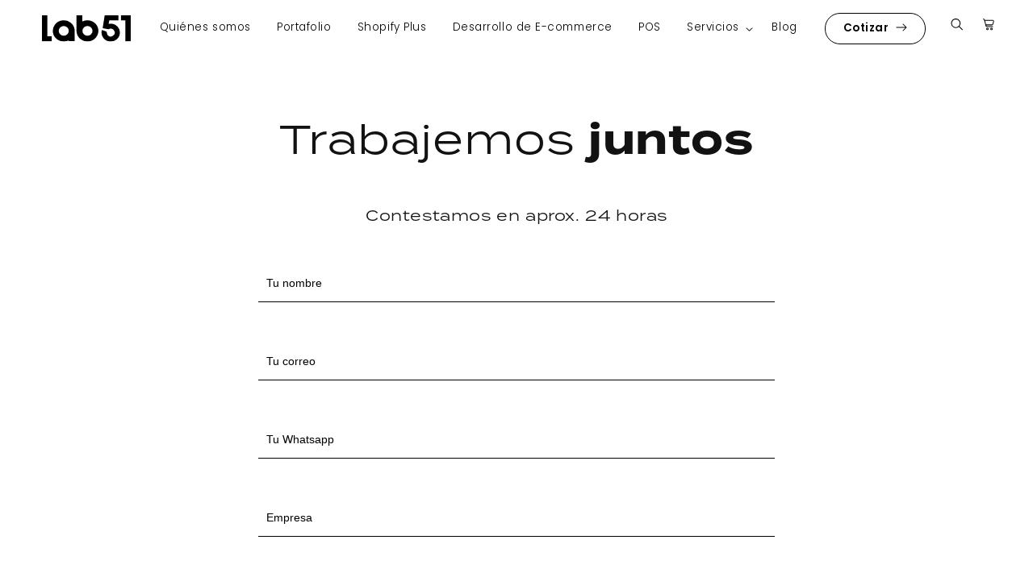

--- FILE ---
content_type: text/css
request_url: https://lab51.cl/cdn/shop/t/17/assets/menu51.css?v=170223523211672762611742417978
body_size: 215
content:
.submenu51{padding:0 0 40px;display:block;opacity:0;visibility:hidden;position:fixed;top:0;left:0;width:100%;z-index:100}.submenu51 .subcol-empty{display:block}.submenu51:before{content:"";display:block;width:100%;height:15px;position:absolute;top:-15px;left:0;background-color:transparent;z-index:101}.submenu51.show{opacity:1;transition:all .3s cubic-bezier(.395,0,.135,1);visibility:visible}.submenu51 .grid51{display:grid;grid-gap:40px;opacity:0;transform:translateY(10%);-webkit-transition:-webkit-transform .2s cubic-bezier(.81,.005,.59,.98);transition:all .2s cubic-bezier(.81,.005,.59,.98);transition:all .2s cubic-bezier(.81,.005,.59,.98),-webkit-all .2s cubic-bezier(.81,.005,.59,.98)}.submenu51.show .grid51{opacity:1;transform:none}.submenu51 img{display:block;width:100%;max-width:none;height:auto;margin:0}.submenu51 h3{font-weight:700}.submenu51 .header__menu-item{padding-left:0;padding-right:0}@media screen and (max-width: 749px){.menu-drawer__navigation ul li.submenu51-child{position:relative}.menu-drawer__navigation ul li.submenu51-child .arrow{display:block;width:30px;height:30px;position:absolute;top:50%;right:3rem;transform:translateY(-50%);cursor:pointer}.menu-drawer__navigation ul li.submenu51-child .arrow svg{position:absolute;top:50%;left:50%;transform:translate(-50%,-50%)}.submenu51{visibility:hidden;z-index:4;left:0;width:100%;padding:0;background-color:rgb(var(--color-background));overflow-x:hidden;filter:drop-shadow(var(--drawer-shadow-horizontal-offset) var(--drawer-shadow-vertical-offset) var(--drawer-shadow-blur-radius) rgba(var(--color-shadow),var(--drawer-shadow-opacity)));transform:translate(-100%);height:calc(100vh - 100%);height:calc(var(--viewport-height, 100vh) - (var(--header-bottom-position, 100%)));opacity:0;margin-top:-1px;transition:all .3s cubic-bezier(.395,0,.135,1)}.submenu51.show{transform:translate(0);visibility:visible;opacity:1;overflow-y:hidden;padding:60px 0 0}.submenu51:before{display:none}.submenu51 .subcol-empty{display:none}.submenu51 .title-mobile{position:absolute;padding:0 0 0 30px;top:0;left:0;padding:20px 1.5rem 20px calc(1.5rem + 30px);width:100%}.submenu51 .title-mobile .back{position:absolute;left:1.5rem;top:50%;transform:translateY(-50%) rotate(180deg);width:30px;height:30px}.submenu51 .title-mobile .back svg{position:absolute;top:50%;right:0;transform:translateY(-50%)}.submenu51 .title-mobile h4.h2{font-weight:700;margin:0}.submenu51 .page-width{width:100%;height:100%;overflow:scroll;padding:0px 1.5rem 60px}.submenu51 .grid51 .page-width{width:100%;height:100%;overflow:hidden}.submenu51 .grid51{opacity:1;transform:translateY(0);overflow-x:hidden;overflow-y:scroll}.submenu51 .grid51 .subcol:last-child{margin-bottom:20px}.submenu51 .grid51 .inner{margin-bottom:40px}.submenu51 .grid51 .inner:last-child{margin-bottom:0}}
/*# sourceMappingURL=/cdn/shop/t/17/assets/menu51.css.map?v=170223523211672762611742417978 */


--- FILE ---
content_type: text/javascript
request_url: https://lab51.cl/cdn/shop/t/17/assets/cart.js?v=165935043175871054771746727772
body_size: 2547
content:
function outerHeight(el){const style=getComputedStyle(el);return el.getBoundingClientRect().height+parseFloat(style.marginTop)+parseFloat(style.marginBottom)}function getPaddingTop(element){const styles=window.getComputedStyle(element);return parseFloat(styles.paddingTop)}function moveCartFooter(){const casiGratis=document.querySelector(".casiGratis"),precheck=document.querySelector(".pre-check"),mainCartFooter=document.querySelector("#main-cart-footer"),cartItemsElement=document.querySelector(".cart-items");let paddingTop,casiGratisHeight,precheckHeight;cartItemsElement?paddingTop=getPaddingTop(cartItemsElement)+200:paddingTop=0,casiGratis?casiGratisHeight=casiGratis.offsetHeight:casiGratisHeight=0,precheck?precheckHeight=precheck.offsetHeight:precheckHeight=0,mainCartFooter&&(mainCartFooter.style.top=`${casiGratisHeight+precheckHeight+paddingTop}px`,console.log({casiGratisHeight,precheckHeight,paddingTop}),console.log("total",casiGratisHeight+precheckHeight+paddingTop))}class CartRemoveButton extends HTMLElement{constructor(){super(),this.addEventListener("click",event=>{event.preventDefault(),(this.closest("cart-items")||this.closest("cart-drawer-items")).updateQuantity(this.dataset.index,0)}),typeof updateFreeShippingPrice=="function"&&updateFreeShippingPrice(),moveCartFooter(),typeof wrapPacks=="function"&&wrapPacks(),typeof wrapPacksDrawer=="function"&&wrapPacksDrawer()}}customElements.define("cart-remove-button",CartRemoveButton);class CartItems extends HTMLElement{constructor(){super(),this.lineItemStatusElement=document.getElementById("shopping-cart-line-item-status")||document.getElementById("CartDrawer-LineItemStatus");const debouncedOnChange=debounce(event=>{this.onChange(event),console.log("test 1")},ON_CHANGE_DEBOUNCE_TIMER);this.addEventListener("change",debouncedOnChange.bind(this))}cartUpdateUnsubscriber=void 0;connectedCallback(){this.cartUpdateUnsubscriber=subscribe(PUB_SUB_EVENTS.cartUpdate,event=>{event.source!=="cart-items"&&this.onCartUpdate()})}disconnectedCallback(){this.cartUpdateUnsubscriber&&this.cartUpdateUnsubscriber()}onChange(event){event.target.className==="quantity__input"&&this.updateQuantity(event.target.dataset.index,event.target.value,document.activeElement.getAttribute("name"),event.target.dataset.quantityVariantId),console.log("test 3"),typeof updateFreeShippingPrice=="function"&&updateFreeShippingPrice(),moveCartFooter()}onCartUpdate(){this.tagName==="CART-DRAWER-ITEMS"?fetch(`${routes.cart_url}?section_id=cart-drawer`).then(response=>response.text()).then(responseText=>{const html=new DOMParser().parseFromString(responseText,"text/html"),selectors=["cart-drawer-items",".cart-drawer__footer"];for(const selector of selectors){const targetElement=document.querySelector(selector),sourceElement=html.querySelector(selector);targetElement&&sourceElement&&targetElement.replaceWith(sourceElement)}}).catch(e=>{console.error(e)}):fetch(`${routes.cart_url}?section_id=main-cart-items`).then(response=>response.text()).then(responseText=>{const sourceQty=new DOMParser().parseFromString(responseText,"text/html").querySelector("cart-items");this.innerHTML=sourceQty.innerHTML}).catch(e=>{console.error(e)}),console.log("test update")}getSectionsToRender(){return[{id:"main-cart-items",section:document.getElementById("main-cart-items").dataset.id,selector:".js-contents"},{id:"cart-icon-bubble",section:"cart-icon-bubble",selector:".shopify-section"},{id:"cart-live-region-text",section:"cart-live-region-text",selector:".shopify-section"},{id:"main-cart-footer",section:document.getElementById("main-cart-footer").dataset.id,selector:".js-contents"}]}updateQuantity(line,quantity,name,variantId){this.enableLoading(line);const body=JSON.stringify({line,quantity,sections:this.getSectionsToRender().map(section=>section.section),sections_url:window.location.pathname});fetch(`${routes.cart_change_url}`,{...fetchConfig(),body}).then(response=>response.text()).then(state=>{const parsedState=JSON.parse(state),quantityElement=document.getElementById(`Quantity-${line}`)||document.getElementById(`Drawer-quantity-${line}`),items=document.querySelectorAll(".cart-item");if(parsedState.errors){quantityElement.value=quantityElement.getAttribute("value"),this.updateLiveRegions(line,parsedState.errors);return}this.classList.toggle("is-empty",parsedState.item_count===0);const cartDrawerWrapper=document.querySelector("cart-drawer"),cartFooter=document.getElementById("main-cart-footer");cartFooter&&cartFooter.classList.toggle("is-empty",parsedState.item_count===0),cartDrawerWrapper&&cartDrawerWrapper.classList.toggle("is-empty",parsedState.item_count===0),console.log("test 6"),moveCartFooter(),typeof updateFreeShippingPrice=="function"&&updateFreeShippingPrice();function fadeOutJs(el,time){el.style.opacity=1,function fade(){(el.style.opacity-=1/time*50)<0?el.style.display="none":requestAnimationFrame(fade)}()}var elements=document.querySelectorAll("#main-cart-items .tr-loader");elements.forEach(function(el){fadeOutJs(el,100)}),typeof mostrarDespachos=="function"&&($("#main-cart-items .tr-loader").fadeOut(100),setTimeout(function(){mostrarDespachos(),loadTimes(header_region)},500)),typeof maxTime=="function"&&setTimeout(function(){maxTime(header_region)},500),typeof loadTimes=="function"&&setTimeout(function(){loadTimes(header_region)},1e3),this.getSectionsToRender().forEach(section=>{const elementToReplace=document.getElementById(section.id).querySelector(section.selector)||document.getElementById(section.id);elementToReplace.innerHTML=this.getSectionInnerHTML(parsedState.sections[section.section],section.selector)});const updatedValue=parsedState.items[line-1]?parsedState.items[line-1].quantity:void 0;let message="";items.length===parsedState.items.length&&updatedValue!==parseInt(quantityElement.value)&&(typeof updatedValue>"u"?message=window.cartStrings.error:message=window.cartStrings.quantityError.replace("[quantity]",updatedValue)),this.updateLiveRegions(line,message);const lineItem=document.getElementById(`CartItem-${line}`)||document.getElementById(`CartDrawer-Item-${line}`);lineItem&&lineItem.querySelector(`[name="${name}"]`)?cartDrawerWrapper?trapFocus(cartDrawerWrapper,lineItem.querySelector(`[name="${name}"]`)):lineItem.querySelector(`[name="${name}"]`).focus():parsedState.item_count===0&&cartDrawerWrapper?trapFocus(cartDrawerWrapper.querySelector(".drawer__inner-empty"),cartDrawerWrapper.querySelector("a")):document.querySelector(".cart-item")&&cartDrawerWrapper&&trapFocus(cartDrawerWrapper,document.querySelector(".cart-item__name")),publish(PUB_SUB_EVENTS.cartUpdate,{source:"cart-items",cartData:parsedState,variantId})}).catch(()=>{const errors=document.getElementById("cart-errors")||document.getElementById("CartDrawer-CartErrors");errors.textContent=window.cartStrings.error}).finally(()=>{this.disableLoading(line)})}updateLiveRegions(line,message){const lineItemError=document.getElementById(`Line-item-error-${line}`)||document.getElementById(`CartDrawer-LineItemError-${line}`);lineItemError&&(lineItemError.querySelector(".cart-item__error-text").innerHTML=message),this.lineItemStatusElement.setAttribute("aria-hidden",!0);const cartStatus=document.getElementById("cart-live-region-text")||document.getElementById("CartDrawer-LiveRegionText");cartStatus.setAttribute("aria-hidden",!1),setTimeout(()=>{cartStatus.setAttribute("aria-hidden",!0)},1e3)}getSectionInnerHTML(html,selector){return new DOMParser().parseFromString(html,"text/html").querySelector(selector).innerHTML}enableLoading(line){(document.getElementById("main-cart-items")||document.getElementById("CartDrawer-CartItems")).classList.add("cart__items--disabled");const cartItemElements=this.querySelectorAll(`#CartItem-${line} .loading__spinner`),cartDrawerItemElements=this.querySelectorAll(`#CartDrawer-Item-${line} .loading__spinner`);[...cartItemElements,...cartDrawerItemElements].forEach(overlay=>overlay.classList.remove("hidden")),document.activeElement.blur(),this.lineItemStatusElement.setAttribute("aria-hidden",!1)}disableLoading(line){(document.getElementById("main-cart-items")||document.getElementById("CartDrawer-CartItems")).classList.remove("cart__items--disabled");const cartItemElements=this.querySelectorAll(`#CartItem-${line} .loading__spinner`),cartDrawerItemElements=this.querySelectorAll(`#CartDrawer-Item-${line} .loading__spinner`);cartItemElements.forEach(overlay=>overlay.classList.add("hidden")),cartDrawerItemElements.forEach(overlay=>overlay.classList.add("hidden"))}}customElements.define("cart-items",CartItems),customElements.get("cart-note")||customElements.define("cart-note",class extends HTMLElement{constructor(){super(),this.addEventListener("change",debounce(event=>{const body=JSON.stringify({note:event.target.value});fetch(`${routes.cart_update_url}`,{...fetchConfig(),body})},ON_CHANGE_DEBOUNCE_TIMER))}}),document.addEventListener("DOMContentLoaded",function(){moveCartFooter(),document.body.addEventListener("click",function(e){if(e.target&&e.target.matches(".agregar-upsell")){e.preventDefault(),console.log("clicky clicky");let varId=e.target.getAttribute("data-varid");fetch("/cart/add.js",{method:"POST",headers:{"Content-Type":"application/json"},body:JSON.stringify({quantity:1,id:varId})}).then(response=>{response.ok?(console.log("success"),location.reload()):console.log("error "+response.status)}).catch(error=>{console.log("error",error)})}})}),window.addEventListener("load",function(){moveCartFooter()}),window.addEventListener("resize",function(){moveCartFooter()});function formatToChileanPeso(number){return"$"+number.toString().replace(/\B(?=(\d{3})+(?!\d))/g,".")}function wrapPacks(){$('.cart__items tbody tr[data-id="pack"]').each(function(){var proiden=$(this).data("packid")});var $tr=$('.cart__items tbody tr[data-id="pack"]'),items={};$tr.each(function(){items[$(this).data("packid")]=""});for(item in items){$tr.filter("[data-packid="+item+"]").first().addClass("primero").append('<td class="quitar quitar'+item+'" data-quitar="'+item+'"><span><i><svg xmlns="http://www.w3.org/2000/svg" width="6.569" height="6.781" viewBox="0 0 6.569 6.781"><path id="Trazado_21267" data-name="Trazado 21267" d="M.461-5.407H3.278v.943H.461v2.912h-.95V-4.464h-2.8v-.943h2.8V-8.333h.95Z" transform="translate(3.292 8.333)" fill="#fff"/></svg></i></span></p>').stop(),$tr.filter("[data-packid="+item+"]").last().addClass("ultimo");let totalPriceRaw=0;$tr.filter("[data-packid="+item+"]").each(function(){$(this).find(".cart-item__quantity input").attr("disabled","disabled");let itemQt=$(this).find(".cart-item__quantity input").val(),itemPriceRaw=$(this).find(".cart-item-price").data("priceraw"),itemTotalPriceRaw=itemQt*itemPriceRaw;totalPriceRaw+=itemTotalPriceRaw}),totalPriceRaw=totalPriceRaw/100;let packTotalPrice=formatToChileanPeso(totalPriceRaw);$tr.filter("[data-packid="+item+"]").first().find(".cart-item__totals .price--end").text(packTotalPrice)}$('.cart__items tbody tr[data-id="pack"] td.quitar').on("click",function(){var toRemove=$(this).data("quitar"),qty=0,data={updates:{}},itemsArray=$('.cart__items tbody tr[data-packid="'+toRemove+'"]').map(function(i2,v){return $(v).data("item")}).get();for(i=0;i<itemsArray.length;i++)data.updates[itemsArray[i]]=qty;jQuery.post("/cart/update.js",data).always(function(){location.reload()})})}function wrapPacksDrawer(){$('.cart-drawer .cart-items tbody tr[data-id="pack"]').each(function(){var proiden=$(this).data("packid")});var $tr=$('.cart-drawer .cart-items tbody tr[data-id="pack"]'),items={};$tr.each(function(){items[$(this).data("packid")]=""});for(item in items){$tr.filter("[data-packid="+item+"]").first().addClass("primero").append('<td class="quitar quitar'+item+'" data-quitar="'+item+'"><span><i><svg xmlns="http://www.w3.org/2000/svg" width="6.569" height="6.781" viewBox="0 0 6.569 6.781"><path id="Trazado_21267" data-name="Trazado 21267" d="M.461-5.407H3.278v.943H.461v2.912h-.95V-4.464h-2.8v-.943h2.8V-8.333h.95Z" transform="translate(3.292 8.333)" fill="#fff"/></svg></i></span></p>'),$tr.filter("[data-packid="+item+"]").last().addClass("ultimo");let totalPriceRaw=0;$tr.filter("[data-packid="+item+"]").each(function(){$(this).find(".cart-item__quantity input").attr("disabled","disabled");let itemQt=$(this).find(".cart-item__quantity input").val(),itemPriceRaw=$(this).find(".cart-item__details").data("priceraw"),itemTotalPriceRaw=itemQt*itemPriceRaw;totalPriceRaw+=itemTotalPriceRaw}),totalPriceRaw=totalPriceRaw/100;let packTotalPrice=formatToChileanPeso(totalPriceRaw);$tr.filter("[data-packid="+item+"]").first().find(".cart-item__totals .price--end").text(packTotalPrice)}$('.cart-drawer .cart-items tbody tr[data-id="pack"] td.quitar').on("click",function(){var toRemove=$(this).data("quitar"),qty=0,data={updates:{}},itemsArray=$('.cart-drawer .cart-items tbody tr[data-packid="'+toRemove+'"]').map(function(i2,v){return $(v).data("item")}).get();for(i=0;i<itemsArray.length;i++)data.updates[itemsArray[i]]=qty;jQuery.post("/cart/update.js",data).always(function(){window.location.href=window.location.href+"#open-cart-drawer",window.location.reload()})})}
//# sourceMappingURL=/cdn/shop/t/17/assets/cart.js.map?v=165935043175871054771746727772


--- FILE ---
content_type: image/svg+xml
request_url: https://lab51.cl/cdn/shop/files/mail-icon.svg?v=1743448599
body_size: -262
content:
<svg viewBox="0 0 23.565 23.565" height="23.565" width="23.565" xmlns="http://www.w3.org/2000/svg" data-name="Grupo 288" id="Grupo_288">
  <defs>
    <style>
      .cls-1 {
        fill: #fff;
      }
    </style>
  </defs>
  <path transform="translate(-4 -4)" d="M24.76,4H6.805A2.806,2.806,0,0,0,4,6.805V24.76a2.806,2.806,0,0,0,2.805,2.805H24.76a2.806,2.806,0,0,0,2.805-2.805V6.805A2.806,2.806,0,0,0,24.76,4Z" id="icons8-linkedin"></path>
  <rect transform="translate(1.752 3)" height="16" width="19" class="cls-1" data-name="Rectángulo 316" id="Rectángulo_316"></rect>
  <path transform="translate(-3.169 -3.169)" d="M9.215,4A5.223,5.223,0,0,0,4,9.215V20.689A5.223,5.223,0,0,0,9.215,25.9H20.689A5.223,5.223,0,0,0,25.9,20.689V9.215A5.223,5.223,0,0,0,20.689,4Zm-.522,6.258H21.21a.886.886,0,0,1,.266.037l-5.127,5.121a1.982,1.982,0,0,1-2.8,0L8.428,10.295A.886.886,0,0,1,8.694,10.258Zm-1.006.777,3.922,3.916L7.687,18.868a.886.886,0,0,1-.037-.266V11.3A.886.886,0,0,1,7.687,11.035Zm14.529,0a.886.886,0,0,1,.037.266v7.3a.886.886,0,0,1-.037.266L18.29,14.952Zm-9.872,4.652.464.47a3.035,3.035,0,0,0,4.276,0l.47-.47,3.922,3.922a.886.886,0,0,1-.266.037H8.694a.886.886,0,0,1-.266-.037Z" id="icons8-mail"></path>
</svg>


--- FILE ---
content_type: image/svg+xml
request_url: https://lab51.cl/cdn/shop/files/lab51-nuevologoblanco_small.svg?v=1745859326
body_size: -42
content:
<svg viewBox="0 0 220.97 75.26" xmlns="http://www.w3.org/2000/svg" id="Capa_1"><defs><style>.cls-1{fill:#fff;}</style></defs><g id="Grupo_23"><path d="M201.93,68.71V18h-10.26V5.91h22.89v62.79" class="cls-1" id="Trazado_73"></path><path d="M18.96,5.91v50.71h10.26v12.09H6.33V5.92" class="cls-1" id="Trazado_73-2"></path><path d="M185.66,17.94h-21.25l-1.81,8.6c8.71-1.42,16.1.8,21.73,7.6,3.61,4.29,5.3,9.87,4.7,15.45-1.03,11.87-11.49,20.66-23.37,19.63h0c-11.87-1.03-20.66-11.49-19.63-23.37h0c.13-1.54.43-3.06.89-4.53,4.08,1.46,10.71,3.98,10.77,4.08.98,2.03,1.39,6.6,2.66,8.24,3,3.79,8.43,4.6,12.41,1.85,4.11-2.73,5.4-8.18,2.96-12.46-2.45-4.28-7.78-5.96-12.24-3.87-.54.28-1.16.41-1.77.35-4.29-.77-8.56-1.62-13.03-2.48l4.79-31.1h32.2v12.01h0Z" class="cls-1" id="Trazado_75"></path><path d="M87.49,5.91h13.71l-.02,14.72c1.66-.59,3.08-1.15,4.53-1.59,13.58-4.05,27.87,3.68,31.92,17.25h0c4.05,13.58-3.67,27.87-17.25,31.92-13.58,4.05-27.87-3.67-31.92-17.25h0c-.21-.7-.39-1.41-.54-2.13-.36-1.87-.53-3.76-.51-5.66-.04-16.71,0-18.94,0-35.65,0-.5.05-1.01.08-1.6h0ZM124.84,43.55c-.01-6.51-5.3-11.78-11.81-11.76h0c-6.51.01-11.78,5.3-11.76,11.82.01,6.51,5.3,11.78,11.81,11.76h.02c6.49-.06,11.73-5.32,11.74-11.81h0Z" class="cls-1" id="Trazado_76"></path><path d="M83.11,68.41h-13.75l-.27-1.61c-2.64.73-5.19,1.65-7.81,2.12-13.97,2.51-27.98-8.15-29.38-22.23-1.44-14.47,7.89-26.4,22.33-28.58,13.29-2,26.85,8.25,28.53,21.6.22,1.77.33,3.56.34,5.34.03,7.72.01,15.45.01,23.37h0ZM57.32,55.37c6.51.05,11.82-5.18,11.88-11.68.05-6.51-5.18-11.82-11.68-11.88h0c-6.51-.05-11.82,5.18-11.88,11.68v.03c.02,6.47,5.21,11.73,11.68,11.85h0Z" class="cls-1" id="Trazado_77"></path></g></svg>

--- FILE ---
content_type: image/svg+xml
request_url: https://lab51.cl/cdn/shop/files/Grupo_23.svg?v=1745869423&width=110
body_size: -168
content:
<svg xmlns="http://www.w3.org/2000/svg" width="95.545" height="29.087" viewBox="0 0 95.545 29.087">
  <g id="Grupo_23" transform="translate(-6.33 -5.91)">
    <path id="Trazado_73" d="M196.378,34.725V11.457H191.67V5.91h10.5V34.721" transform="translate(-100.298 0)" fill="#fff"/>
    <path id="Trazado_73-2" d="M12.125,5.91V29.178h4.708v5.547H6.33V5.915" transform="translate(0 0)" fill="#fff"/>
    <path id="Trazado_75" d="M164.17,11.441h-9.75l-.831,3.946c4-.652,7.387.367,9.971,3.487a9.438,9.438,0,0,1,2.157,7.089,9.9,9.9,0,0,1-10.723,9.007h0a9.9,9.9,0,0,1-9.007-10.723h0a9.691,9.691,0,0,1,.408-2.079c1.872.67,4.914,1.826,4.942,1.872.45.931.638,3.028,1.221,3.781a4.21,4.21,0,0,0,5.694.849,4.321,4.321,0,0,0-4.258-7.493,1.464,1.464,0,0,1-.812.161c-1.968-.353-3.928-.743-5.979-1.138l2.2-14.27h14.775v5.511Z" transform="translate(-75.555 -0.011)" fill="#fff"/>
    <path id="Trazado_76" d="M87.437,5.91h6.291l-.009,6.754c.762-.271,1.413-.528,2.079-.73a11.775,11.775,0,0,1,14.646,7.915h0a11.772,11.772,0,0,1-22.561,6.731h0q-.145-.482-.248-.977a12.992,12.992,0,0,1-.234-2.6c-.018-7.667,0-8.691,0-16.358,0-.229.023-.463.037-.734Zm17.138,17.271a5.4,5.4,0,0,0-5.419-5.4h0a5.41,5.41,0,0,0,.023,10.82h.009a5.431,5.431,0,0,0,5.387-5.419Z" transform="translate(-43.867 0)" fill="#fff"/>
    <path id="Trazado_77" d="M55.318,41.055H49.009l-.124-.739c-1.211.335-2.381.757-3.584.973a11.77,11.77,0,1,1,9.856-13.4,20.848,20.848,0,0,1,.156,2.45c.014,3.542,0,7.089,0,10.723ZM43.485,35.071a5.405,5.405,0,1,0,.092-10.81h0a5.409,5.409,0,0,0-5.451,5.359v.014a5.457,5.457,0,0,0,5.359,5.437h0Z" transform="translate(-13.758 -6.467)" fill="#fff"/>
  </g>
</svg>


--- FILE ---
content_type: image/svg+xml
request_url: https://lab51.cl/cdn/shop/files/icons8-linkedin.svg?v=1743448566
body_size: -557
content:
<svg viewBox="0 0 23.565 23.565" height="23.565" width="23.565" xmlns="http://www.w3.org/2000/svg">
  <path transform="translate(-4 -4)" d="M24.76,4H6.805A2.806,2.806,0,0,0,4,6.805V24.76a2.806,2.806,0,0,0,2.805,2.805H24.76a2.806,2.806,0,0,0,2.805-2.805V6.805A2.806,2.806,0,0,0,24.76,4ZM11.294,12.977v10.66H7.927V12.977Zm-3.366-3.1A1.5,1.5,0,0,1,9.611,8.489a1.518,1.518,0,0,1,1.683,1.386,1.493,1.493,0,0,1-1.683,1.42A1.519,1.519,0,0,1,7.927,9.874Zm15.71,13.763H20.271V18.027a2.017,2.017,0,0,0-1.964-2.267h-.045c-1.358,0-1.919,1.156-1.919,2.267v5.611H12.977V12.977h3.366v1.436a4.2,4.2,0,0,1,3.26-1.436c2.227,0,4.034,1.532,4.034,4.634Z" id="icons8-linkedin"></path>
</svg>
